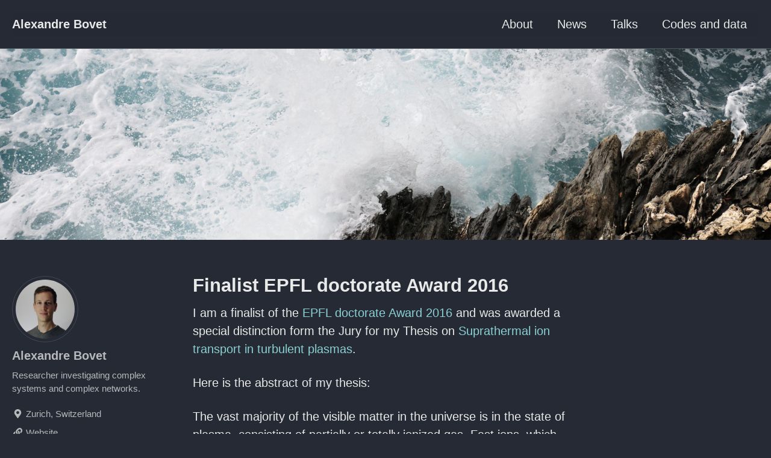

--- FILE ---
content_type: text/html; charset=utf-8
request_url: https://alexbovet.github.io/EPFL_Doctorate_Award/
body_size: 4033
content:
<!doctype html>
<!--
  Minimal Mistakes Jekyll Theme 4.12.1 by Michael Rose
  Copyright 2013-2018 Michael Rose - mademistakes.com | @mmistakes
  Free for personal and commercial use under the MIT license
  https://github.com/mmistakes/minimal-mistakes/blob/master/LICENSE.txt
-->
<html lang="en" class="no-js">
  <head>
    <meta charset="utf-8">

<!-- begin _includes/seo.html --><title>Finalist EPFL doctorate Award 2016 - Alexandre Bovet</title>
<meta name="description" content="I am a finalist of the EPFL doctorate Award 2016 and was awarded a special distinction form the Jury for my Thesis on Suprathermal ion transport in turbulent plasmas.">



<meta property="og:type" content="article">
<meta property="og:locale" content="en_US">
<meta property="og:site_name" content="Alexandre Bovet">
<meta property="og:title" content="Finalist EPFL doctorate Award 2016">
<meta property="og:url" content="https://alexbovet.github.io/EPFL_Doctorate_Award/">


  <meta property="og:description" content="I am a finalist of the EPFL doctorate Award 2016 and was awarded a special distinction form the Jury for my Thesis on Suprathermal ion transport in turbulent plasmas.">



  <meta property="og:image" content="https://alexbovet.github.io/assets/images/header.jpg">



  <meta name="twitter:site" content="@BovetAlexandre">
  <meta name="twitter:title" content="Finalist EPFL doctorate Award 2016">
  <meta name="twitter:description" content="I am a finalist of the EPFL doctorate Award 2016 and was awarded a special distinction form the Jury for my Thesis on Suprathermal ion transport in turbulent plasmas.">
  <meta name="twitter:url" content="https://alexbovet.github.io/EPFL_Doctorate_Award/">

  
    <meta name="twitter:card" content="summary_large_image">
    <meta name="twitter:image" content="https://alexbovet.github.io/assets/images/header.jpg">
  

  



  <meta property="article:published_time" content="2016-10-23T00:00:00+00:00">





  

  


<link rel="canonical" href="https://alexbovet.github.io/EPFL_Doctorate_Award/">







  <script type="application/ld+json">
    {
      "@context": "http://schema.org",
      "@type": "Person",
      "name": "Alexandre Bovet",
      "url": "https://alexbovet.github.io",
      "sameAs": ["https://twitter.com/BovetAlexandre","https://www.linkedin.com/in/abovet"]
    }
  </script>







<!-- end _includes/seo.html -->


<link href="/feed.xml" type="application/atom+xml" rel="alternate" title="Alexandre Bovet Feed">

<!-- http://t.co/dKP3o1e -->
<meta name="HandheldFriendly" content="True">
<meta name="MobileOptimized" content="320">
<meta name="viewport" content="width=device-width, initial-scale=1.0">

<script>
  document.documentElement.className = document.documentElement.className.replace(/\bno-js\b/g, '') + ' js ';
</script>

<!-- For all browsers -->
<link rel="stylesheet" href="/assets/css/main.css">

<!--[if lte IE 9]>
  <style>
    /* old IE unsupported flexbox fixes */
    .greedy-nav .site-title {
      padding-right: 3em;
    }
    .greedy-nav button {
      position: absolute;
      top: 0;
      right: 0;
      height: 100%;
    }
  </style>
<![endif]-->


    <!-- start custom head snippets -->

<!-- insert favicons. use https://realfavicongenerator.net/ -->

<!-- end custom head snippets -->

  </head>

  <body class="layout--single">

    <!--[if lt IE 9]>
<div class="notice--danger align-center" style="margin: 0;">You are using an <strong>outdated</strong> browser. Please <a href="https://browsehappy.com/">upgrade your browser</a> to improve your experience.</div>
<![endif]-->

    <div class="masthead">
  <div class="masthead__inner-wrap">
    <div class="masthead__menu">
      <nav id="site-nav" class="greedy-nav">
        <a class="site-title" href="/">Alexandre Bovet</a>
        <ul class="visible-links"><li class="masthead__menu-item">
              <a href="/about/" >About</a>
            </li><li class="masthead__menu-item">
              <a href="/news/" >News</a>
            </li><li class="masthead__menu-item">
              <a href="/talks/" >Talks</a>
            </li><li class="masthead__menu-item">
              <a href="/codes_and_data/" >Codes and data</a>
            </li></ul>
        
        <button class="greedy-nav__toggle hidden" type="button">
          <span class="visually-hidden">Toggle menu</span>
          <div class="navicon"></div>
        </button>
        <ul class="hidden-links hidden"></ul>
      </nav>
    </div>
  </div>
</div>


    <div class="initial-content">
      
  











<div class="page__hero"
  style=" "
>
  
    <img src="/assets/images/header.jpg" alt="Finalist EPFL doctorate Award 2016" class="page__hero-image">
  
  
    <span class="page__hero-caption"><a href="https://www.flickr.com/ajytojen">-</a>
</span>
  
</div>





<div id="main" role="main">
  
  <div class="sidebar sticky">
  


<div itemscope itemtype="http://schema.org/Person">

  
    <div class="author__avatar">
      

      
        <img src="/assets/images/bio-photo.jpg" alt="Alexandre Bovet" itemprop="image">
      
    </div>
  

  <div class="author__content">
    
      <h3 class="author__name" itemprop="name">Alexandre Bovet</h3>
    
    
      <p class="author__bio" itemprop="description">
        Researcher investigating complex systems and complex networks.
      </p>
    
  </div>

  <div class="author__urls-wrapper">
    <button class="btn btn--inverse">Follow</button>
    <ul class="author__urls social-icons">
      
        <li itemprop="homeLocation" itemscope itemtype="http://schema.org/Place">
          <i class="fas fa-fw fa-map-marker-alt" aria-hidden="true"></i> <span itemprop="name">Zurich, Switzerland</span>
        </li>
      

      
        <li>
          <a href="https://dm3l.uzh.ch/bovet/" itemprop="url">
            <i class="fas fa-fw fa-link" aria-hidden="true"></i> Website
          </a>
        </li>
      

      

      

      
        <li>
          <a href="https://twitter.com/BovetAlexandre" itemprop="sameAs">
            <i class="fab fa-fw fa-twitter-square" aria-hidden="true"></i> Twitter
          </a>
        </li>
      

      

      

      
        <li>
          <a href="https://www.linkedin.com/in/abovet" itemprop="sameAs">
            <i class="fab fa-fw fa-linkedin" aria-hidden="true"></i> LinkedIn
          </a>
        </li>
      

      

      

      

      

      
        <li>
          <a href="https://github.com/alexbovet" itemprop="sameAs">
            <i class="fab fa-fw fa-github" aria-hidden="true"></i> GitHub
          </a>
        </li>
      

      

      

      

      

      

      

      

      

      

      

      

      

      

      <!--
  <li>
    <a href="http://link-to-whatever-social-network.com/user/" itemprop="sameAs">
      <i class="fas fa-fw" aria-hidden="true"></i> Custom Social Profile Link
    </a>
  </li>
-->

    <li>
      <a href="https://www.researchgate.net/profile/Alexandre_Bovet" itemprop="sameAs">
        <i class="fab fa-fw fa-researchgate" aria-hidden="true"></i>Research Gate
      </a>
    </li>


    <li>
      <a href="https://scholar.google.com/citations?user=rbHfk1EAAAAJ" itemprop="sameAs">
        <i class="svg-icon googlescholar" aria-hidden="true"></i>Google Scholar
      </a>
    </li>




    </ul>
  </div>
</div>

  
  </div>


  <article class="page" itemscope itemtype="http://schema.org/CreativeWork">
    <meta itemprop="headline" content="Finalist EPFL doctorate Award 2016">
    <meta itemprop="description" content="I am a finalist of the EPFL doctorate Award 2016 and was awarded a special distinction form the Jury for my Thesis on Suprathermal ion transport in turbulent plasmas.">
    <meta itemprop="datePublished" content="October 23, 2016">
    

    <div class="page__inner-wrap">
      
        <header>
          <h1 id="page-title" class="page__title" itemprop="headline">Finalist EPFL doctorate Award 2016
</h1>
          
        </header>
      

      <section class="page__content" itemprop="text">
        
        <p>I am a finalist of the <a href="http://actu.epfl.ch/news/finalist-epfl-doctorate-award-2016-alexandre-bov-2/">EPFL doctorate Award 2016</a> and was awarded a special distinction form the Jury for my Thesis on <a href="https://infoscience.epfl.ch/record/205009">Suprathermal ion transport in turbulent plasmas</a>.</p>

<p>Here is the abstract of my thesis:</p>

<p>The vast majority of the visible matter in the universe is in the state of plasma, consisting of partially or totally ionized gas. Fast ions, which have velocities greater than the background plasma, are present in many plasmas on Earth and in space.</p>

<p>In fusion devices, they are generated by the fusion reactions and auxiliary heating. Controlling their transport is essential for the success of future fusion devices that could provide a clean, safe and abundant source of electric power to our society. In space, fast ions include energetic solar particles and cosmic rays and the understanding of their acceleration and transport mechanisms is still incomplete.</p>

<p>In my Thesis, the combination of uniquely resolved measurements and first-principle numerical simulations reveals the general non-diffusive nature of the fast ions transport.</p>

<p>A precise characterization of their transport regime shows that, depending on their energies, fast ions can experience either a superdiffusive or a subdiffusive transport in the same background turbulence. This phenomenon is explained by the interaction between the fast ion orbits and the turbulent structures. A difference is also identified in the intermittency of fast ions time-traces depending on the transport regime they experience.</p>

<p>Finally, a theoretical model extending the Brownian motion to include non-Gaussian statistics and long-range temporal correlation is developed. This model successfully describes the evolution of the particle density and provides information on the microscopic processes underlying the non-diffusive transport of fast ions.</p>


        
      </section>

      <footer class="page__meta">
        
        


        
          <p class="page__date"><strong><i class="fas fa-fw fa-calendar-alt" aria-hidden="true"></i> Updated:</strong> <time datetime="2016-10-23T00:00:00+00:00">October 23, 2016</time></p>
        
      </footer>

      <section class="page__share">
  
    <h4 class="page__share-title">Share on</h4>
  

  <a href="https://twitter.com/intent/tweet?via=BovetAlexandre&text=Finalist+EPFL+doctorate+Award+2016%20https%3A%2F%2Falexbovet.github.io%2FEPFL_Doctorate_Award%2F" class="btn btn--twitter" onclick="window.open(this.href, 'window', 'left=20,top=20,width=500,height=500,toolbar=1,resizable=0'); return false;" title="Share on Twitter"><i class="fab fa-fw fa-twitter" aria-hidden="true"></i><span> Twitter</span></a>

  <a href="https://www.facebook.com/sharer/sharer.php?u=https%3A%2F%2Falexbovet.github.io%2FEPFL_Doctorate_Award%2F" class="btn btn--facebook" onclick="window.open(this.href, 'window', 'left=20,top=20,width=500,height=500,toolbar=1,resizable=0'); return false;" title="Share on Facebook"><i class="fab fa-fw fa-facebook" aria-hidden="true"></i><span> Facebook</span></a>

  <a href="https://plus.google.com/share?url=https%3A%2F%2Falexbovet.github.io%2FEPFL_Doctorate_Award%2F" class="btn btn--google-plus" onclick="window.open(this.href, 'window', 'left=20,top=20,width=500,height=500,toolbar=1,resizable=0'); return false;" title="Share on Google Plus"><i class="fab fa-fw fa-google-plus" aria-hidden="true"></i><span> Google+</span></a>

  <a href="https://www.linkedin.com/shareArticle?mini=true&url=https%3A%2F%2Falexbovet.github.io%2FEPFL_Doctorate_Award%2F" class="btn btn--linkedin" onclick="window.open(this.href, 'window', 'left=20,top=20,width=500,height=500,toolbar=1,resizable=0'); return false;" title="Share on LinkedIn"><i class="fab fa-fw fa-linkedin" aria-hidden="true"></i><span> LinkedIn</span></a>
</section>


      
  <nav class="pagination">
    
      <a href="/SNFS_Fellowship/" class="pagination--pager" title="SNSF Fellowship
">Previous</a>
    
    
      <a href="/Science-News/" class="pagination--pager" title="Science News
">Next</a>
    
  </nav>

    </div>

    
  </article>

  
  
</div>
    </div>

    

    <div class="page__footer">
      <footer>
        <!-- start custom footer snippets -->

<!-- end custom footer snippets -->
        <div class="page__footer-follow">
  <ul class="social-icons">
    
      <li><strong>Follow:</strong></li>
    
    
      <li><a href="https://twitter.com/BovetAlexandre"><i class="fab fa-fw fa-twitter-square" aria-hidden="true"></i> Twitter</a></li>
    
    
    
      <li><a href="https://github.com/alexbovet"><i class="fab fa-fw fa-github" aria-hidden="true"></i> GitHub</a></li>
    
    
    
    <li><a href="/feed.xml"><i class="fas fa-fw fa-rss-square" aria-hidden="true"></i> Feed</a></li>
  </ul>
</div>

<div class="page__footer-copyright">&copy; 2025 Alexandre Bovet. Powered by <a href="https://jekyllrb.com" rel="nofollow">Jekyll</a> &amp; <a href="https://mademistakes.com/work/minimal-mistakes-jekyll-theme/" rel="nofollow">Minimal Mistakes</a>.</div>

      </footer>
    </div>

    
  <script src="/assets/js/main.min.js"></script>
  <script src="https://use.fontawesome.com/releases/v5.2.0/js/all.js"></script>







  <script type="text/javascript">
  var _gaq = _gaq || [];
  _gaq.push(['_setAccount', 'UA-98838859-1']);
  
  _gaq.push(['_trackPageview']);

  (function() {
    var ga = document.createElement('script'); ga.type = 'text/javascript'; ga.async = true;
    ga.src = ('https:' == document.location.protocol ? 'https://ssl' : 'http://www') + '.google-analytics.com/ga.js';
    var s = document.getElementsByTagName('script')[0]; s.parentNode.insertBefore(ga, s);
  })();
</script>






  </body>
</html>